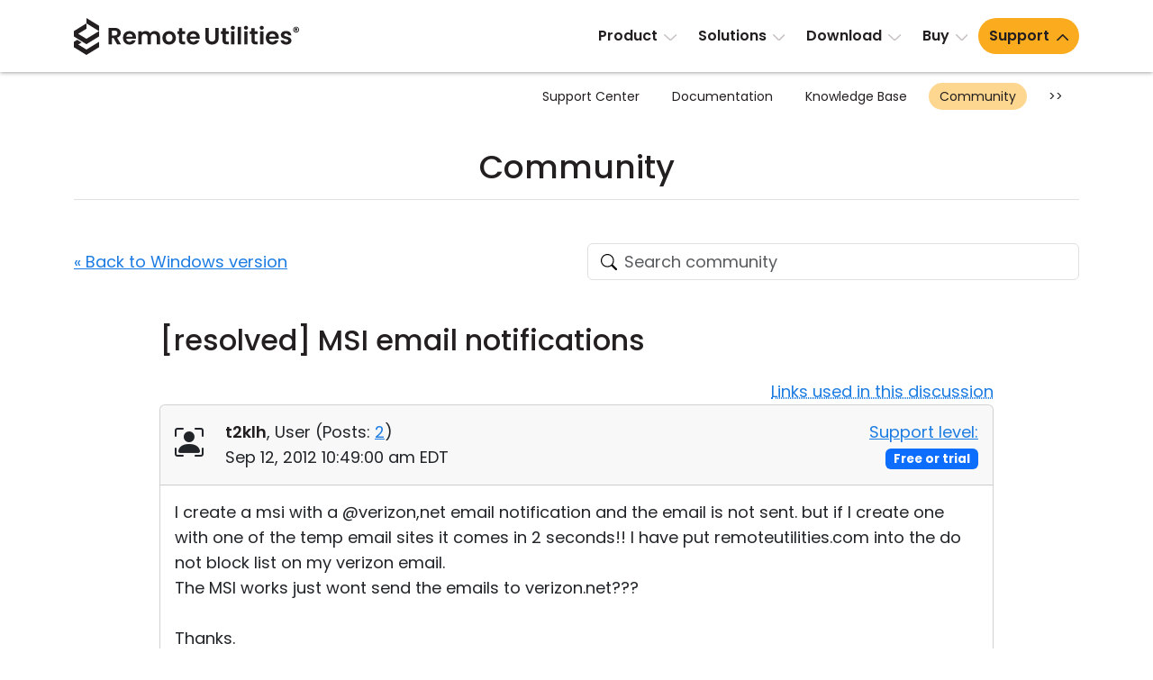

--- FILE ---
content_type: text/html; charset=UTF-8
request_url: https://www.remoteutilities.com/support/forums/forum1/71
body_size: 11551
content:
<!DOCTYPE html>
<html lang="en">
<head>
<meta charset="UTF-8">
<meta http-equiv="X-UA-Compatible" content="IE=edge">
<meta name="viewport" content="width=device-width, initial-scale=1">
<!-- The above 3 meta tags *must* come first in the head; any other head content must come *after* these tags -->
<title>[resolved] MSI email notifications | Sep 12, 2012</title>
<meta name="robots" content="index, follow">
<link rel="canonical" href="https://www.remoteutilities.com/support/forums/forum1/71"><link rel="icon" href="/favicon.ico" type="image/x-icon">
<link rel="icon" href="/favicon.svg" type="image/svg+xml">
<!-- CSS -->
<script nonce="4235500dbd7f56de05f7ec318f76eb0904a0ca786fdfdda8a1484e1dfdbcb980" data-skip-moving="true">(function(w, d, n) {var cl = "bx-core";var ht = d.documentElement;var htc = ht ? ht.className : undefined;if (htc === undefined || htc.indexOf(cl) !== -1){return;}var ua = n.userAgent;if (/(iPad;)|(iPhone;)/i.test(ua)){cl += " bx-ios";}else if (/Windows/i.test(ua)){cl += ' bx-win';}else if (/Macintosh/i.test(ua)){cl += " bx-mac";}else if (/Linux/i.test(ua) && !/Android/i.test(ua)){cl += " bx-linux";}else if (/Android/i.test(ua)){cl += " bx-android";}cl += (/(ipad|iphone|android|mobile|touch)/i.test(ua) ? " bx-touch" : " bx-no-touch");cl += w.devicePixelRatio && w.devicePixelRatio >= 2? " bx-retina": " bx-no-retina";if (/AppleWebKit/.test(ua)){cl += " bx-chrome";}else if (/Opera/.test(ua)){cl += " bx-opera";}else if (/Firefox/.test(ua)){cl += " bx-firefox";}ht.className = htc ? htc + " " + cl : cl;})(window, document, navigator);</script>


<link href="/bitrix/js/ui/design-tokens/dist/ui.design-tokens.min.css?172055957423463" type="text/css"  rel="stylesheet">
<link href="/bitrix/js/ui/fonts/opensans/ui.font.opensans.min.css?16732664972320" type="text/css"  rel="stylesheet">
<link href="/bitrix/js/main/popup/dist/main.popup.bundle.min.css?176078639428056" type="text/css"  rel="stylesheet">
<link href="/bitrix/js/main/loader/dist/loader.bundle.min.css?15701733612029" type="text/css"  rel="stylesheet">
<link href="/bitrix/js/main/core/css/core_viewer.min.css?172055960658384" type="text/css"  rel="stylesheet">
<link href="/bitrix/cache/css/s2/rut2024/page_9d076e354b0e0b0e6499bc537898e25d/page_9d076e354b0e0b0e6499bc537898e25d_v1.css?176320328222295" type="text/css"  rel="stylesheet">
<link href="/bitrix/cache/css/s2/rut2024/template_30f35bdae369eb00155ab93a250a666b/template_30f35bdae369eb00155ab93a250a666b_v1.css?1767073070397149" type="text/css"  data-template-style="true" rel="stylesheet">







<script nonce="4235500dbd7f56de05f7ec318f76eb0904a0ca786fdfdda8a1484e1dfdbcb980" async data-id="66468364" src="/js/1e06463d538b43.js" data-skip-moving="true"></script>
<!-- Scripts -->
</head>
<body>
<div id="page">
<header>
<nav class="navbar navbar-expand-lg" id="top-navbar">
<div class="container-md">
<div class="d-flex flex-grow-1 align-items-center justify-content-between">
<div class="logo">
<a class="navbar-brand" href="/"><img alt="remote control software" src="/bitrix/templates/rut2024/images/logo.svg" width="250" height="41"></a>
</div>
<div>
<a class="navbar-toggler" href="#top-mobile-menu" aria-controls="top-menu" aria-expanded="false" aria-label="Toggle navigation">
<span class="navbar-toggler-icon"></span>
</a>
<div class="collapse navbar-collapse" id="top-menu">
	<ul class="navbar-nav">
				<li class="nav-item dropdown"><a class="nav-link dropdown-toggle" href="/product/" role="button" data-bs-toggle="dropdown" aria-expanded="false">Product</a>
			<ul class="dropdown-menu d-grid cols-2 rows-5">
						<li class="nav-item"><a class="dropdown-item" href="/product/">Tour</a></li>
						<li class="nav-item"><a class="dropdown-item" href="/product/security.php">Security</a></li>
						<li class="nav-item"><a class="dropdown-item" href="/product/screenshots.php">Screenshots</a></li>
						<li class="nav-item"><a class="dropdown-item" href="/product/release-notes.php">Release Notes</a></li>
						<li class="nav-item col2"><a class="dropdown-item" href="/product/connection-modes.php">Connection Modes</a></li>
						<li class="nav-item col2"><a class="dropdown-item" href="/product/unattended-access.php">Unattended Access</a></li>
						<li class="nav-item col2"><a class="dropdown-item" href="/product/active-directory-support.php">Active Directory Support</a></li>
						<li class="nav-item col2"><a class="dropdown-item" href="/product/msi-configuration.php">MSI Configuration</a></li>
						<li class="nav-item col2"><a class="dropdown-item" href="/product/cloud-and-onpremise.php">Cloud & On-Premise</a></li>
			</ul></li>			<li class="nav-item dropdown"><a class="nav-link dropdown-toggle" href="/solutions/" role="button" data-bs-toggle="dropdown" aria-expanded="false">Solutions</a>
			<ul class="dropdown-menu">
						<li class="nav-item"><a class="dropdown-item" href="/solutions/remote-access-for-finance-and-banking.php">Finance and Banking</a></li>
						<li class="nav-item"><a class="dropdown-item" href="/solutions/remote-access-for-manufacturing-and-retail.php">Manufacturing and Retail</a></li>
						<li class="nav-item"><a class="dropdown-item" href="/solutions/remote-access-for-healthcare.php">Healthcare</a></li>
						<li class="nav-item"><a class="dropdown-item" href="/solutions/remote-access-for-education-and-govt.php">Education and Government</a></li>
						<li class="nav-item"><a class="dropdown-item" href="/solutions/remote-access-for-IT.php">Information technology</a></li>
			</ul></li>			<li class="nav-item dropdown"><a class="nav-link dropdown-toggle" href="/download/" role="button" data-bs-toggle="dropdown" aria-expanded="false">Download</a>
			<ul class="dropdown-menu">
						<li class="nav-item"><a class="dropdown-item" href="/download/">Windows</a></li>
						<li class="nav-item"><a class="dropdown-item" href="/download/mac.php">macOS</a></li>
						<li class="nav-item"><a class="dropdown-item" href="/download/linux.php">Linux</a></li>
						<li class="nav-item"><a class="dropdown-item" href="/download/mobile.php">iOS/Android</a></li>
			</ul></li>			<li class="nav-item dropdown"><a class="nav-link dropdown-toggle" href="/buy/" role="button" data-bs-toggle="dropdown" aria-expanded="false">Buy</a>
			<ul class="dropdown-menu dropdown-menu-lg-end">
						<li class="nav-item"><a class="dropdown-item" href="/buy/">Buy Online</a></li>
						<li class="nav-item"><a class="dropdown-item" href="/buy/license-assistant.php">License Assistant</a></li>
						<li class="nav-item"><a class="dropdown-item" href="/buy/request-quote.php">Request for Quote</a></li>
						<li class="nav-item"><a class="dropdown-item" href="/buy/upgrade-form.php">Upgrade Your License</a></li>
						<li class="nav-item"><a class="dropdown-item" href="/buy/sales-inquiry.php">Contact Sales</a></li>
			</ul></li>			<li class="nav-item dropdown selected"><a class="nav-link dropdown-toggle" href="/support/" role="button" data-bs-toggle="dropdown" aria-expanded="false">Support</a>
			<ul class="dropdown-menu dropdown-menu-lg-end d-grid cols-2 rows-4">
						<li class="nav-item"><a class="dropdown-item" href="/support/">Support Center</a></li>
						<li class="nav-item"><a class="dropdown-item" href="/support/docs/">Documentation</a></li>
						<li class="nav-item"><a class="dropdown-item" href="/support/kb/">Knowledge Base</a></li>
						<li class="nav-item selected"><a class="dropdown-item" href="/support/forums/">Community</a></li>
						<li class="nav-item col2"><a class="dropdown-item" href="/support/customer.php">Customer Area</a></li>
						<li class="nav-item col2"><a class="dropdown-item" href="/support/lostkey.php">Recover Lost Key</a></li>
						<li class="nav-item col2"><a class="dropdown-item" href="/support/free.php">Get Free License</a></li>
			</ul></li>	</ul>
	</div>
</div>
</div>
</div>
</nav>
	<nav class="d-none d-lg-block" id="section-navbar">
	<div class="container-lg">
	<ul class="nav justify-content-end">
			<li class="nav-link col0">
				<a href="/support/" class="nav-item">
				Support Center</a></li>
				<li class="nav-link col0">
				<a href="/support/docs/" class="nav-item">
				Documentation</a></li>
				<li class="nav-link col0">
				<a href="/support/kb/" class="nav-item">
				Knowledge Base</a></li>
				<li class="nav-link selected col0">
				<a href="/support/forums/" class="nav-item">
				Community</a></li>
					<li class="nav-link col0"><button class="btn-section-navbar-next" data-target=".col2">&gt;&gt;</button></li>
			<li class="nav-link col2 d-none"><button class="btn-section-navbar-prev" data-target=".col0">&lt;&lt;</button></li>
					<li class="nav-link d-none col2">
				<a href="/support/customer.php" class="nav-item">
				Customer Area</a></li>
				<li class="nav-link d-none col2">
				<a href="/support/lostkey.php" class="nav-item">
				Recover Lost Key</a></li>
				<li class="nav-link d-none col2">
				<a href="/support/free.php" class="nav-item">
				Get Free License</a></li>
			</ul>
	</div>
	</nav>
	</header>
<main>
	<div class="container-md">
	<h1 class="text-center">Community</h1>
	<hr class="h1">
	<div class="support-page forum">
<div class="row align-items-center gy-4 gy-sm-0 my-5">
<div class="col-sm-6 text-sm-end order-sm-2">
	<form action="/support/forums/search.php" class="searchbox">
	<div id="title-search"><label><input id="title-search-input" type="search" name="q" value="" autocomplete="off" class="form-control search secondary-border-color" placeholder="Search community" required="required"></label></div>
	</form>
	</div>
<div class="col-sm-6 order-sm-1">
<a href="/support/forums/forum1/">« Back to Windows version</a>
</div>
</div>
<div class="row justify-content-center">
<div class="col-lg-10" itemtype="https://schema.org/DiscussionForumPosting" itemscope>
<meta itemprop="mainEntityOfPage" content="/support/forums/forum1/71">
<meta itemprop="url" content="/support/forums/forum1/71">
<h2 class="mt-0" itemprop="headline">
[resolved] MSI email notifications</h2>
	<div class="text-end"><span class="link-dotted" data-bs-toggle="modal" data-bs-target="#urlsModal">Links used in this discussion</span></div>
	<div class="modal modal-lg fade" id="urlsModal" tabindex="-1" role="dialog" aria-labelledby="urlsModalLabel">
	<div class="modal-dialog" role="document">
	<div class="modal-content">
	<div class="modal-header">
	<h5 class="modal-title" id="urlsModalLabel">Links used in this discussion</h5>
	<button type="button" class="btn-close" data-bs-dismiss="modal" aria-label="Close"></button>
	</div>
	<div class="modal-body">
	<ol>
			<li><a class="text-break" href="https://www.remoteutilities.com/support/docs/installing-and-uninstalling/#Uninstalling_Host" target="_blank" rel="noopener ugc">https://www.remoteutilities.com/support/docs/installing-and-uninstalling/#Uninstalling_Host</a></li>
				<li><a class="text-break" href="https://www.remoteutilities.com/support/docs/about-msi-configurator/#Step_2:_Selecting_output_package_type" target="_blank" rel="noopener ugc">https://www.remoteutilities.com/support/docs/about-msi-configurator/#Step_2:_Selecting_output_package_type</a></li>
			</ol>
	</div>
	</div>
	</div>
	</div>
	<!--FORUM_INNER-->
<!--MSG_215-->
<div id="message215">
<div class="card mb-3 forum-message" data-author-name="t2klh">
<div class="card-header py-3">
	<div class="row align-items-center">
	<div class="col-sm-8 col-md-9">
	<div class="row">
<div class="col-auto forum-avatar">
<span class="bi bi-person-bounding-box fs-2"></span></div>
<div class="col">
<div itemprop="author" itemtype="https://schema.org/Person" itemscope><a class="text-decoration-none main-fg-color" href="/support/forums/user/1216/" itemprop="url"><strong itemprop="name">t2klh</strong></a>, 
	User		(<span itemprop="agentInteractionStatistic" itemtype="https://schema.org/InteractionCounter" itemscope><span itemprop="interactionType" content="https://schema.org/WriteAction">Posts:</span> <a href="/support/forums/user/1216/post/all/"><span  itemprop="userInteractionCount">2</span></a></span>)
	</div>
<div itemprop="datePublished" content="2012-09-12T10:49:00-04:00">Sep 12, 2012 10:49:00 am EDT</div>
</div>
</div>
	</div><div class="col-sm-4 col-md-3 text-sm-end">
	<a href="/support/kb/about-support-levels/" target="_blank" rel="noopener ugc">Support level:</a> <span class="badge text-bg-primary">Free or trial</span>
	</div>
	</div>
	</div>
<div class="card-body">
<div class="message-text" data-message-id="215" itemprop="text">
I create a msi with a @verizon,net email notification and the email is not sent. but if I create one with one of the temp email sites it comes in 2 seconds!! I have put remoteutilities.com into the do not block list on my verizon email. <br>The MSI works just wont send the emails to verizon.net???<br><br>Thanks.</div>
</div>
</div>
</div>
<!--MSG_216-->
<div id="message216" itemprop="comment" itemtype="https://schema.org/Comment" itemscope>
<div class="card border-success-subtle mb-3 forum-message" data-author-name="Conrad Sallian">
<div class="card-header border-success-subtle bg-success-subtle py-3">
<div class="row">
<div class="col-auto forum-avatar">
<img class="mt-1" alt="" src="/upload/forum/avatar/6da/2020_11_06_0000.png" width="64" height="64"></div>
<div class="col">
<div itemprop="author" itemtype="https://schema.org/Person" itemscope><a class="text-decoration-none main-fg-color" href="/support/forums/user/589/" itemprop="url"><strong itemprop="name">Conrad Sallian</strong></a>, 
	Support		(<span itemprop="agentInteractionStatistic" itemtype="https://schema.org/InteractionCounter" itemscope><span itemprop="interactionType" content="https://schema.org/WriteAction">Posts:</span> <a href="/support/forums/user/589/post/all/"><span  itemprop="userInteractionCount">3190</span></a></span>)
	</div>
<div itemprop="datePublished" content="2012-09-12T11:27:14-04:00">Sep 12, 2012 11:27:14 am EDT</div>
</div>
</div>
</div>
<div class="card-body">
<div class="message-text" data-message-id="216" itemprop="text">
Hello,<br><br>There are no limitations in the program as for sending an e-mail. Did you check your Junk folder in the Verizon account?</div>
</div>
</div>
</div>
<!--MSG_217-->
<div id="message217" itemprop="comment" itemtype="https://schema.org/Comment" itemscope>
<div class="card mb-3 forum-message" data-author-name="t2klh">
<div class="card-header py-3">
	<div class="row align-items-center">
	<div class="col-sm-8 col-md-9">
	<div class="row">
<div class="col-auto forum-avatar">
<span class="bi bi-person-bounding-box fs-2"></span></div>
<div class="col">
<div itemprop="author" itemtype="https://schema.org/Person" itemscope><a class="text-decoration-none main-fg-color" href="/support/forums/user/1216/" itemprop="url"><strong itemprop="name">t2klh</strong></a>, 
	User		(<span itemprop="agentInteractionStatistic" itemtype="https://schema.org/InteractionCounter" itemscope><span itemprop="interactionType" content="https://schema.org/WriteAction">Posts:</span> <a href="/support/forums/user/1216/post/all/"><span  itemprop="userInteractionCount">2</span></a></span>)
	</div>
<div itemprop="datePublished" content="2012-09-12T12:40:48-04:00">Sep 12, 2012 12:40:48 pm EDT</div>
</div>
</div>
	</div><div class="col-sm-4 col-md-3 text-sm-end">
	<a href="/support/kb/about-support-levels/" target="_blank" rel="noopener ugc">Support level:</a> <span class="badge text-bg-primary">Free or trial</span>
	</div>
	</div>
	</div>
<div class="card-body">
<div class="message-text" data-message-id="217" itemprop="text">
OK My verizion account I have setup with a default email and an alias email. it did not like the alias email but the default email worked fine!!<br><br>Thanks.</div>
</div>
</div>
</div>
<!--MSG_282-->
<div id="message282" itemprop="comment" itemtype="https://schema.org/Comment" itemscope>
<div class="card mb-3 forum-message" data-author-name="nikkil">
<div class="card-header py-3">
	<div class="row align-items-center">
	<div class="col-sm-8 col-md-9">
	<div class="row">
<div class="col-auto forum-avatar">
<span class="bi bi-person-bounding-box fs-2"></span></div>
<div class="col">
<div itemprop="author" itemtype="https://schema.org/Person" itemscope><a class="text-decoration-none main-fg-color" href="/support/forums/user/1029/" itemprop="url"><strong itemprop="name">nikkil</strong></a>, 
	User		(<span itemprop="agentInteractionStatistic" itemtype="https://schema.org/InteractionCounter" itemscope><span itemprop="interactionType" content="https://schema.org/WriteAction">Posts:</span> <a href="/support/forums/user/1029/post/all/"><span  itemprop="userInteractionCount">46</span></a></span>)
	</div>
<div itemprop="datePublished" content="2012-12-31T12:28:04-05:00">Dec 31, 2012 12:28:04 pm EST</div>
</div>
</div>
	</div><div class="col-sm-4 col-md-3 text-sm-end">
	<a href="/support/kb/about-support-levels/" target="_blank" rel="noopener ugc">Support level:</a> <span class="badge text-bg-primary">Free or trial</span>
	</div>
	</div>
	</div>
<div class="card-body">
<div class="message-text" data-message-id="282" itemprop="text">
Nice to know. Any reason perhaps on why it does not accept the alias?</div>
</div>
</div>
</div>
<!--MSG_10421-->
<div id="message10421" itemprop="comment" itemtype="https://schema.org/Comment" itemscope>
<div class="card mb-3 forum-message" data-author-name="Niles Foster">
<div class="card-header py-3">
	<div class="row align-items-center">
	<div class="col-sm-8 col-md-9">
	<div class="row">
<div class="col-auto forum-avatar">
<span class="bi bi-person-bounding-box fs-2"></span></div>
<div class="col">
<div itemprop="author" itemtype="https://schema.org/Person" itemscope><a class="text-decoration-none main-fg-color" href="/support/forums/user/8513/" itemprop="url"><strong itemprop="name">Niles Foster</strong></a>, 
	User		(<span itemprop="agentInteractionStatistic" itemtype="https://schema.org/InteractionCounter" itemscope><span itemprop="interactionType" content="https://schema.org/WriteAction">Posts:</span> <a href="/support/forums/user/8513/post/all/"><span  itemprop="userInteractionCount">2</span></a></span>)
	</div>
<div itemprop="datePublished" content="2021-10-08T12:45:39-04:00">Oct 08, 2021 12:45:39 pm EDT</div>
</div>
</div>
	</div><div class="col-sm-4 col-md-3 text-sm-end">
	<a href="/support/kb/about-support-levels/" target="_blank" rel="noopener ugc">Support level:</a> <span class="badge text-bg-primary">Free or trial</span>
	</div>
	</div>
	</div>
<div class="card-body">
<div class="message-text" data-message-id="10421" itemprop="text">
Not sure if I have the same issue. I create an MSI using the MSI Configurator and send a test emails which sends and I recieve without issue. Howver, during the installation I never recieve the email to get the Internet-ID.<br><br>Please advise.</div>
</div>
</div>
</div>
<!--MSG_10422-->
<div id="message10422" itemprop="comment" itemtype="https://schema.org/Comment" itemscope>
<div class="card border-success-subtle mb-3 forum-message" data-author-name="Pauline">
<div class="card-header border-success-subtle bg-success-subtle py-3">
<div class="row">
<div class="col-auto forum-avatar">
<img class="mt-1" alt="" src="/upload/forum/avatar/c42/2020_11_06_0000.png" width="64" height="64"></div>
<div class="col">
<div itemprop="author" itemtype="https://schema.org/Person" itemscope><a class="text-decoration-none main-fg-color" href="/support/forums/user/5352/" itemprop="url"><strong itemprop="name">Pauline</strong></a>, 
	Support		(<span itemprop="agentInteractionStatistic" itemtype="https://schema.org/InteractionCounter" itemscope><span itemprop="interactionType" content="https://schema.org/WriteAction">Posts:</span> <a href="/support/forums/user/5352/post/all/"><span  itemprop="userInteractionCount">3040</span></a></span>)
	</div>
<div itemprop="datePublished" content="2021-10-08T14:46:01-04:00">Oct 08, 2021 2:46:01 pm EDT</div>
</div>
</div>
</div>
<div class="card-body">
<div class="message-text" data-message-id="10422" itemprop="text">
Hello Niles,<br><br>Thank you for your message.<br><br>Could you please clarify if you're installing the Host via the custom installation package on a machine where a previous Host installation or its traces exist, i.e. if the previous installation was not uninstalled or was uninstalled completely as described in <a href="https://www.remoteutilities.com/support/docs/installing-and-uninstalling/#Uninstalling_Host" target="_blank" rel="noopener ugc" >this tutorial</a>? If this is the case then this is expected behavior and you do not receive emails since Host is being installed not from scratch, i.e. the email with access credentials is only generated if it's a clean Host installation on a specific machine and all following installations do not generate an email after that. <br>Please try uninstalling Host or removing the traces of any previous Host installations as described in <a href="https://www.remoteutilities.com/support/docs/installing-and-uninstalling/#Uninstalling_Host" target="_blank" rel="noopener ugc" >this full uninstallation tutorial</a>. After this please try restarting your machine and then installing Host once again using your custom installer. This way, the installation process will be carried over as if it's a clean installation, so the email should be generated and sent to your specified address. <br><br>In addition, in cases when installing over an existing Host installation please also make sure to enable the <b>When updating existing Hosts, overwrite their Internet-ID code with the generated code</b> checkbox as well as the <b>Automatically generate Host password</b> checkbox on <a href="https://www.remoteutilities.com/support/docs/about-msi-configurator/#Step_2:_Selecting_output_package_type" target="_blank" rel="noopener ugc" >Step 3: Advanced options -&gt; &quot;Internet-ID&quot; tab</a> of the configuration process. These checkboxes ensure that if you use your custom installer over an existing Host installation, new access credentials are generated and sent to your specified email address.<br><br>Hope that helps.</div>
</div>
</div>
</div>
<!--MSG_15080-->
<div id="message15080" itemprop="comment" itemtype="https://schema.org/Comment" itemscope>
<div class="card mb-3 forum-message" data-author-name="Kerry Fisher">
<div class="card-header py-3">
	<div class="row align-items-center">
	<div class="col-sm-8 col-md-9">
	<div class="row">
<div class="col-auto forum-avatar">
<span class="bi bi-person-bounding-box fs-2"></span></div>
<div class="col">
<div itemprop="author" itemtype="https://schema.org/Person" itemscope><a class="text-decoration-none main-fg-color" href="/support/forums/user/4035/" itemprop="url"><strong itemprop="name">Kerry Fisher</strong></a>, 
	User		(<span itemprop="agentInteractionStatistic" itemtype="https://schema.org/InteractionCounter" itemscope><span itemprop="interactionType" content="https://schema.org/WriteAction">Posts:</span> <a href="/support/forums/user/4035/post/all/"><span  itemprop="userInteractionCount">9</span></a></span>)
	</div>
<div itemprop="datePublished" content="2025-12-11T15:31:20-05:00">Dec 11, 2025 3:31:20 pm EST</div>
</div>
</div>
	</div><div class="col-sm-4 col-md-3 text-sm-end">
	<a href="/support/kb/about-support-levels/" target="_blank" rel="noopener ugc">Support level:</a> <span class="badge text-bg-primary">Free or trial</span>
	</div>
	</div>
	</div>
<div class="card-body">
<div class="message-text" data-message-id="15080" itemprop="text">
We are having the same issue. &nbsp;Version 7.3.3.0 setup the one click exe installer and during the configuration test email comes through but the when installing the agent we don't get an email notification with the install info. &nbsp;Everything worked fine prior to the new version.</div>
</div>
</div>
</div>
<!--MSG_15081-->
<div id="message15081" itemprop="comment" itemtype="https://schema.org/Comment" itemscope>
<div class="card border-success-subtle mb-3 forum-message" data-author-name="Pauline">
<div class="card-header border-success-subtle bg-success-subtle py-3">
<div class="row">
<div class="col-auto forum-avatar">
<img class="mt-1" alt="" src="/upload/forum/avatar/c42/2020_11_06_0000.png" width="64" height="64"></div>
<div class="col">
<div itemprop="author" itemtype="https://schema.org/Person" itemscope><a class="text-decoration-none main-fg-color" href="/support/forums/user/5352/" itemprop="url"><strong itemprop="name">Pauline</strong></a>, 
	Support		(<span itemprop="agentInteractionStatistic" itemtype="https://schema.org/InteractionCounter" itemscope><span itemprop="interactionType" content="https://schema.org/WriteAction">Posts:</span> <a href="/support/forums/user/5352/post/all/"><span  itemprop="userInteractionCount">3040</span></a></span>)
	</div>
<div itemprop="datePublished" content="2025-12-11T17:52:41-05:00">Dec 11, 2025 5:52:41 pm EST</div>
</div>
</div>
</div>
<div class="card-body">
<div class="message-text" data-message-id="15081" itemprop="text">
Hi Kerry,<br><br>Thank you for your message.<br><br>Could you please double-check if you’re running Agent on a machine that already had Agent previously? Just in case, you can double-check if your computer has the following folder <pre>C:\Users\user_name\AppData\Roaming\Remote Utilities Agent\</pre> and the following registry key <pre>Computer\HKEY_CURRENT_USER\Software\Usoris\Remote Utilities</pre>? <br><br>Looking forward to your reply.</div>
</div>
</div>
</div>
	<div class="card mt-4 mb-5">
	<div class="card-body">
			<a href="/auth/?backurl=/support/forums/forum1/71">Submit a reply</a>
			</div>
	</div>
	<!--MSG_END_-->
	<!--FORUM_INNER_END-->
</div>
</div>
<div class="row justify-content-center">
<div class="col-lg-10">
<p class="mb-5" id="note1"><sup>*</sup> <small>Website time zone: America/New_York (UTC -5)</small></p>
</div>
</div></div>
	</div>
	</main>
<footer>
<div class="container-md">
<div class="row row1 pt-5 pb-lg-4">
<div class="col-lg-4">
<p class="logo"><a href="/"><img alt="remote control software" src="/bitrix/templates/rut2024/images/logo.svg" width="250" height="41"></a></p>
<p>Feature-rich and secure remote access software at an affordable price.</p>

<p class="ext-links">
<a href="https://x.com/remoteutilities" target="_blank" rel="noopener ugc"><img alt="" src="/images/footer/x.svg" width="30" height="30"></a>

<a href="https://www.facebook.com/RemoteUtilities" target="_blank" rel="noopener ugc"><img alt="" src="/images/footer/facebook.svg" width="30" height="30"></a>


<a href="https://www.linkedin.com/company/remoteutilities/" target="_blank" rel="noopener ugc"><img alt="" src="/images/footer/linkedin.svg" width="30" height="30"></a>

<a href="https://www.youtube.com/remoteutilities" target="_blank" rel="noopener ugc"><img alt="" src="/images/footer/youtube.svg" width="40" height="40"></a>

<a href="https://www.reddit.com/r/remoteutilities/" target="_blank" rel="noopener ugc"><img alt="" src="/images/footer/reddit.svg" width="34" height="34"></a>
</p>
</div>
<div class="col-lg-8 p-0 d-none d-lg-block">
<div class="row">
<div class="col-lg-3 d-none d-lg-block">
<h3>Product</h3>
<nav>
<ul class="list-unstyled">
<li><a href="/product/">Tour</a></li>
<li><a href="/product/security.php">Security</a></li>
<li><a href="/product/screenshots.php">Screenshots</a></li>
<li><a href="/support/docs/">Documentation</a></li>
<li><a href="/support/kb/">Knowledge Base</a></li>
<li><a href="/support/forums/">Community</a></li>
</ul>
</nav>
</div>
<div class="col-lg-3 d-none d-lg-block">
<h3>Downloads</h3>
<nav>
<ul class="list-unstyled">
<li><a href="/download/">Windows</a></li>
<li><a href="/download/mac.php">macOS</a></li>
<li><a href="/download/linux.php">Linux</a></li>
<li><a href="/download/mobile.php">iOS & Android</a></li>
<li><a href="/download/older-versions.php">Older versions</a></li>
<li><a href="/support/docs/installing-and-uninstalling/">Uninstall information</a></li>
</ul>
</nav>
</div>
<div class="col-lg-3 d-none d-lg-block">
<h3>Legal</h3>
<nav>
<ul class="list-unstyled">
<li><a href="/about/upgrade-policy.php">Upgrade policy</a></li>
<li><a href="/about/privacy-policy.php">Privacy policy</a></li>
<li><a href="/about/support-policy.php">Support policy</a></li>
<li><a href="/buy/money-back-guarantee.php">Refund policy</a></li>
<li><a href="/about/csa.php">CSA Guidelines</a></li>
	<li><a href="/about/hipaa.php">HIPAA</a></li>
	<li><a href="/about/eula.php">EULA</a></li>
</ul>
</nav>
</div>
	<div class="col-lg-3 d-none d-lg-block">
	<h3>Partners</h3>
	<nav>
	<ul class="list-unstyled">
			<li><a href="/partners/">Become a partner</a></li>
		<li><a href="/partners/pa.php">Partner Log In</a></li>
			</ul>
	</nav>
	</div>
	</div>
</div>
</div>
<nav class="d-lg-none">
<div class="row">
<div class="accordion p-0" id="accordion-bottom-menu">
<div class="accordion-item">
<h3 class="accordion-header">
<button class="accordion-button collapsed" type="button" data-bs-toggle="collapse" data-bs-target="#accordion-bottom-menu1" aria-expanded="false" aria-controls="accordion-bottom-menu1">Product</button>
</h3>
<div id="accordion-bottom-menu1" class="accordion-collapse collapse">
<div class="accordion-body">
<ul class="list-unstyled">
<li><a href="/product/">Tour</a></li>
<li><a href="/product/security.php">Security</a></li>
<li><a href="/product/screenshots.php">Screenshots</a></li>
<li><a href="/support/docs/">Documentation</a></li>
<li><a href="/support/kb/">Knowledge Base</a></li>
<li><a href="/support/forums/">Community</a></li>
</ul>
</div>
</div>
</div>
<div class="accordion-item">
<h3 class="accordion-header">
<button class="accordion-button collapsed" type="button" data-bs-toggle="collapse" data-bs-target="#accordion-bottom-menu2" aria-expanded="false" aria-controls="accordion-bottom-menu2">Downloads</button>
</h3>
<div id="accordion-bottom-menu2" class="accordion-collapse collapse">
<div class="accordion-body">
<ul class="list-unstyled">
<li><a href="/download/">Windows</a></li>
<li><a href="/download/mac.php">macOS</a></li>
<li><a href="/download/linux.php">Linux</a></li>
<li><a href="/download/mobile.php">iOS & Android</a></li>
<li><a href="/download/older-versions.php">Older versions</a></li>
<li><a href="/support/docs/installing-and-uninstalling/">Uninstall information</a></li>
</ul>
</div>
</div>
</div>
<div class="accordion-item"> 
<h3 class="accordion-header">
<button class="accordion-button collapsed" type="button" data-bs-toggle="collapse" data-bs-target="#accordion-bottom-menu3" aria-expanded="false" aria-controls="accordion-bottom-menu3">Legal</button>
</h3>
<div id="accordion-bottom-menu3" class="accordion-collapse collapse">
<div class="accordion-body">
<ul class="list-unstyled">
<li><a href="/about/upgrade-policy.php">Upgrade policy</a></li>
<li><a href="/about/privacy-policy.php">Privacy policy</a></li>
<li><a href="/about/support-policy.php">Support policy</a></li>
<li><a href="/buy/money-back-guarantee.php">Refund policy</a></li>
<li><a href="/about/csa.php">CSA Guidelines</a></li>
	<li><a href="/about/hipaa.php">HIPAA</a></li>
	<li><a href="/about/eula.php">EULA</a></li>
</ul>
</div>
</div>
</div>
<div class="accordion-item">
<h3 class="accordion-header">
<button class="accordion-button collapsed" type="button" data-bs-toggle="collapse" data-bs-target="#accordion-bottom-menu4" aria-expanded="false" aria-controls="accordion-bottom-menu4">About</button>
</h3>
<div id="accordion-bottom-menu4" class="accordion-collapse collapse">
<div class="accordion-body">
<ul class="list-unstyled">
<li><a href="/blog/">Blog</a></li>
<li><a href="/about/press-room.php">Press-room</a></li>
<li><a href="/about/write-review.php">Write a review</a></li>
<li><a href="/about/terms.php">Terms of service</a></li>
<li><a href="/about/">Contact us</a></li>
</ul>
</div>
</div>
</div>
	<div class="accordion-item">
	<h3 class="accordion-header">
	<button class="accordion-button collapsed" type="button" data-bs-toggle="collapse" data-bs-target="#accordion-bottom-menu5" aria-expanded="false" aria-controls="accordion-bottom-menu5">Partners</button>
	</h3>
	<div id="accordion-bottom-menu5" class="accordion-collapse collapse">
	<div class="accordion-body">
	<ul class="list-unstyled">
			<li><a href="/partners/">Become a partner</a></li>
		<li><a href="/partners/pa.php">Partner Log In</a></li>
			</ul>
	</div>
	</div>
	</div>
		<div class="accordion-item">
	<h3 class="accordion-header">
	<button class="accordion-button collapsed accordion-lang-item" type="button" data-bs-toggle="collapse" data-bs-target="#accordion-bottom-menu6" aria-expanded="false" aria-controls="accordion-bottom-menu6">Other languages <span class="bi bi-globe ms-2"></span> </button>
	</h3>
	<div id="accordion-bottom-menu6" class="accordion-collapse collapse">
	<div class="accordion-body">
	<ul class="list-unstyled">
		<li><a href="/" class="lang-link fw-bold">English</a></li>
				<li><a href="/ar/" class="lang-link">العربية</a></li>
						<li><a href="/cs/" class="lang-link">Čeština</a></li>
						<li><a href="/da/" class="lang-link">Dansk</a></li>
						<li><a href="/de/" class="lang-link">Deutsch</a></li>
						<li><a href="/el/" class="lang-link">Ελληνικά</a></li>
						<li><a href="/es/" class="lang-link">Español</a></li>
						<li><a href="/fr/" class="lang-link">Français</a></li>
						<li><a href="/he/" class="lang-link">עברית</a></li>
						<li><a href="/it/" class="lang-link">Italiano</a></li>
						<li><a href="/ja/" class="lang-link">日本語</a></li>
						<li><a href="/ko/" class="lang-link">한국어</a></li>
						<li><a href="/ms/" class="lang-link">Bahasa Melayu</a></li>
						<li><a href="/nl/" class="lang-link">Nederlands</a></li>
						<li><a href="/no/" class="lang-link">Norsk</a></li>
						<li><a href="/pl/" class="lang-link">Polski</a></li>
						<li><a href="/pt-BR/" class="lang-link">Português do Brasil</a></li>
						<li><a href="/pt-PT/" class="lang-link">Português</a></li>
						<li><a href="/sv/" class="lang-link">Svenska</a></li>
						<li><a href="/th/" class="lang-link">ไทย</a></li>
						<li><a href="/tr/" class="lang-link">Türkçe</a></li>
						<li><a href="/vi/" class="lang-link">Tiếng Việt</a></li>
						<li><a href="/zh-Hans/" class="lang-link">簡體中文</a></li>
						<li><a href="/zh-Hant/" class="lang-link">繁體中文</a></li>
				</ul>
	</div>
	</div>
	</div>
	</div>
</div>
</nav>
<div class="row row2 pb-4 d-none d-lg-flex">
<div class="col-lg-auto mb-4 mb-lg-0 d-none d-lg-block">
	<nav>
	<ul class="nav lang-menu">
	<li class="dropup"><span class="dropdown-toggle" data-bs-toggle="dropdown" role="button" aria-expanded="false"><span class="bi bi-globe me-1"></span> Other languages</span>
	<ul class="dropdown-menu multicols-lg-3" id="f-lang">
		<li><a href="/" class="lang-link fw-bold"><img src="/images/flags/svg/en.svg" alt="English" title="English" width="32" height="32"> <span>English</span></a></li>
				<li><a href="/ar/" class="lang-link"><img src="/images/flags/svg/ar.svg" alt="العربية" title="العربية"  width="32" height="32"> <span>العربية</span></a></li>
						<li><a href="/cs/" class="lang-link"><img src="/images/flags/svg/cs.svg" alt="Čeština" title="Čeština"  width="32" height="32"> <span>Čeština</span></a></li>
						<li><a href="/da/" class="lang-link"><img src="/images/flags/svg/da.svg" alt="Dansk" title="Dansk"  width="32" height="32"> <span>Dansk</span></a></li>
						<li><a href="/de/" class="lang-link"><img src="/images/flags/svg/de.svg" alt="Deutsch" title="Deutsch"  width="32" height="32"> <span>Deutsch</span></a></li>
						<li><a href="/el/" class="lang-link"><img src="/images/flags/svg/el.svg" alt="Ελληνικά" title="Ελληνικά"  width="32" height="32"> <span>Ελληνικά</span></a></li>
						<li><a href="/es/" class="lang-link"><img src="/images/flags/svg/es.svg" alt="Español" title="Español"  width="32" height="32"> <span>Español</span></a></li>
						<li><a href="/fr/" class="lang-link"><img src="/images/flags/svg/fr.svg" alt="Français" title="Français"  width="32" height="32"> <span>Français</span></a></li>
						<li><a href="/he/" class="lang-link"><img src="/images/flags/svg/he.svg" alt="עברית" title="עברית"  width="32" height="32"> <span>עברית</span></a></li>
						<li><a href="/it/" class="lang-link"><img src="/images/flags/svg/it.svg" alt="Italiano" title="Italiano"  width="32" height="32"> <span>Italiano</span></a></li>
						<li><a href="/ja/" class="lang-link"><img src="/images/flags/svg/ja.svg" alt="日本語" title="日本語"  width="32" height="32"> <span>日本語</span></a></li>
						<li><a href="/ko/" class="lang-link"><img src="/images/flags/svg/ko.svg" alt="한국어" title="한국어"  width="32" height="32"> <span>한국어</span></a></li>
						<li><a href="/ms/" class="lang-link"><img src="/images/flags/svg/ms.svg" alt="Bahasa Melayu" title="Bahasa Melayu"  width="32" height="32"> <span>Bahasa Melayu</span></a></li>
						<li><a href="/nl/" class="lang-link"><img src="/images/flags/svg/nl.svg" alt="Nederlands" title="Nederlands"  width="32" height="32"> <span>Nederlands</span></a></li>
						<li><a href="/no/" class="lang-link"><img src="/images/flags/svg/no.svg" alt="Norsk" title="Norsk"  width="32" height="32"> <span>Norsk</span></a></li>
						<li><a href="/pl/" class="lang-link"><img src="/images/flags/svg/pl.svg" alt="Polski" title="Polski"  width="32" height="32"> <span>Polski</span></a></li>
						<li><a href="/pt-BR/" class="lang-link"><img src="/images/flags/svg/pt-BR.svg" alt="Português do Brasil" title="Português do Brasil"  width="32" height="32"> <span>Português do Brasil</span></a></li>
						<li><a href="/pt-PT/" class="lang-link"><img src="/images/flags/svg/pt-PT.svg" alt="Português" title="Português"  width="32" height="32"> <span>Português</span></a></li>
						<li><a href="/sv/" class="lang-link"><img src="/images/flags/svg/sv.svg" alt="Svenska" title="Svenska"  width="32" height="32"> <span>Svenska</span></a></li>
						<li><a href="/th/" class="lang-link"><img src="/images/flags/svg/th.svg" alt="ไทย" title="ไทย"  width="32" height="32"> <span>ไทย</span></a></li>
						<li><a href="/tr/" class="lang-link"><img src="/images/flags/svg/tr.svg" alt="Türkçe" title="Türkçe"  width="32" height="32"> <span>Türkçe</span></a></li>
						<li><a href="/vi/" class="lang-link"><img src="/images/flags/svg/vi.svg" alt="Tiếng Việt" title="Tiếng Việt"  width="32" height="32"> <span>Tiếng Việt</span></a></li>
						<li><a href="/zh-Hans/" class="lang-link"><img src="/images/flags/svg/zh-Hans.svg" alt="簡體中文" title="簡體中文"  width="32" height="32"> <span>簡體中文</span></a></li>
						<li><a href="/zh-Hant/" class="lang-link"><img src="/images/flags/svg/zh-Hant.svg" alt="繁體中文" title="繁體中文"  width="32" height="32"> <span>繁體中文</span></a></li>
				</ul>
	</li>
	</ul>
	</nav>
	</div>
<div class="col-lg spelling-container text-lg-end">
</div>
</div>
</div>
<div class="row3 py-4">
<div class="container-md">
<nav id="bottom-menu" class="mb-4">
<ul class="nav vertical-bar justify-content-lg-center">
<li class="nav-item"><a class="nav-link" href="/blog/">Blog</a></li>
<li class="nav-item"><a class="nav-link" href="/about/press-room.php">Press-room</a></li>
<li class="nav-item"><a class="nav-link" href="/about/write-review.php">Write a review</a></li>
<li class="nav-item"><a class="nav-link" href="/about/terms.php">Terms of service</a></li>
<li class="nav-item"><a class="nav-link" href="/about/">Contact us</a></li>
</ul>
</nav>
<div class="text-center">
© 2010 - 2026 Remote Utilities and Remote Utilities logo are either registered trademarks or trademarks of Remote Utilities Pte. Ltd. in the United States and other countries. All rights reserved.</div>
</div>
</div>
</footer>
</div>
	<nav class="d-lg-none" id="top-mobile-menu">
	<ul>
				<li><a href="/product/">Product</a>
			<ul>
						<li><a href="/product/">Tour</a></li>
						<li><a href="/product/security.php">Security</a></li>
						<li><a href="/product/screenshots.php">Screenshots</a></li>
						<li><a href="/product/release-notes.php">Release Notes</a></li>
						<li><a href="/product/connection-modes.php">Connection Modes</a></li>
						<li><a href="/product/unattended-access.php">Unattended Access</a></li>
						<li><a href="/product/active-directory-support.php">Active Directory Support</a></li>
						<li><a href="/product/msi-configuration.php">MSI Configuration</a></li>
						<li><a href="/product/cloud-and-onpremise.php">Cloud & On-Premise</a></li>
			</ul></li>			<li><a href="/solutions/">Solutions</a>
			<ul>
						<li><a href="/solutions/remote-access-for-finance-and-banking.php">Finance and Banking</a></li>
						<li><a href="/solutions/remote-access-for-manufacturing-and-retail.php">Manufacturing and Retail</a></li>
						<li><a href="/solutions/remote-access-for-healthcare.php">Healthcare</a></li>
						<li><a href="/solutions/remote-access-for-education-and-govt.php">Education and Government</a></li>
						<li><a href="/solutions/remote-access-for-IT.php">Information technology</a></li>
			</ul></li>			<li><a href="/download/">Download</a>
			<ul>
						<li><a href="/download/">Windows</a></li>
						<li><a href="/download/mac.php">macOS</a></li>
						<li><a href="/download/linux.php">Linux</a></li>
						<li><a href="/download/mobile.php">iOS/Android</a></li>
			</ul></li>			<li><a href="/buy/">Buy</a>
			<ul>
						<li><a href="/buy/">Buy Online</a></li>
						<li><a href="/buy/license-assistant.php">License Assistant</a></li>
						<li><a href="/buy/request-quote.php">Request for Quote</a></li>
						<li><a href="/buy/upgrade-form.php">Upgrade Your License</a></li>
						<li><a href="/buy/sales-inquiry.php">Contact Sales</a></li>
			</ul></li>			<li class="selected"><a href="/support/">Support</a>
			<ul>
						<li><a href="/support/">Support Center</a></li>
						<li><a href="/support/docs/">Documentation</a></li>
						<li><a href="/support/kb/">Knowledge Base</a></li>
						<li class="selected"><a href="/support/forums/">Community</a></li>
						<li><a href="/support/customer.php">Customer Area</a></li>
						<li><a href="/support/lostkey.php">Recover Lost Key</a></li>
						<li><a href="/support/free.php">Get Free License</a></li>
			</ul></li>	</ul>
	</nav>
	
<!-- JSON-LD -->
<script nonce="4235500dbd7f56de05f7ec318f76eb0904a0ca786fdfdda8a1484e1dfdbcb980" type="application/ld+json">
{
	"@context": "https://schema.org",
	"@type": "Organization",
	"url": "https://www.remoteutilities.com/",
	"logo": "https://www.remoteutilities.com/bitrix/templates/rut2024/images/logo.svg"
}
</script>
<!-- End JSON-LD -->
<script nonce="4235500dbd7f56de05f7ec318f76eb0904a0ca786fdfdda8a1484e1dfdbcb980">if(!window.BX)window.BX={};if(!window.BX.message)window.BX.message=function(mess){if(typeof mess==='object'){for(let i in mess) {BX.message[i]=mess[i];} return true;}};</script>
<script nonce="4235500dbd7f56de05f7ec318f76eb0904a0ca786fdfdda8a1484e1dfdbcb980">(window.BX||top.BX).message({"JS_CORE_LOADING":"Loading...","JS_CORE_WINDOW_CLOSE":"Close","JS_CORE_WINDOW_EXPAND":"Expand","JS_CORE_WINDOW_NARROW":"Restore","JS_CORE_WINDOW_SAVE":"Save","JS_CORE_WINDOW_CANCEL":"Cancel","JS_CORE_H":"h","JS_CORE_M":"m","JS_CORE_S":"s","JS_CORE_NO_DATA":"- No data -","JSADM_AI_HIDE_EXTRA":"Hide extra items","JSADM_AI_ALL_NOTIF":"All notifications","JSADM_AUTH_REQ":"Authentication is required!","JS_CORE_WINDOW_AUTH":"Log In","JS_CORE_IMAGE_FULL":"Full size","JS_CORE_WINDOW_CONTINUE":"Continue"});</script><script nonce="4235500dbd7f56de05f7ec318f76eb0904a0ca786fdfdda8a1484e1dfdbcb980" src="/bitrix/js/main/core/core.min.js?1760786996229643"></script><script nonce="4235500dbd7f56de05f7ec318f76eb0904a0ca786fdfdda8a1484e1dfdbcb980">BX.Runtime.registerExtension({"name":"main.core","namespace":"BX","loaded":true});</script>
<script nonce="4235500dbd7f56de05f7ec318f76eb0904a0ca786fdfdda8a1484e1dfdbcb980">BX.setJSList(["\/bitrix\/js\/main\/core\/core_ajax.js","\/bitrix\/js\/main\/core\/core_promise.js","\/bitrix\/js\/main\/polyfill\/promise\/js\/promise.js","\/bitrix\/js\/main\/loadext\/loadext.js","\/bitrix\/js\/main\/loadext\/extension.js","\/bitrix\/js\/main\/polyfill\/promise\/js\/promise.js","\/bitrix\/js\/main\/polyfill\/find\/js\/find.js","\/bitrix\/js\/main\/polyfill\/includes\/js\/includes.js","\/bitrix\/js\/main\/polyfill\/matches\/js\/matches.js","\/bitrix\/js\/ui\/polyfill\/closest\/js\/closest.js","\/bitrix\/js\/main\/polyfill\/fill\/main.polyfill.fill.js","\/bitrix\/js\/main\/polyfill\/find\/js\/find.js","\/bitrix\/js\/main\/polyfill\/matches\/js\/matches.js","\/bitrix\/js\/main\/polyfill\/core\/dist\/polyfill.bundle.js","\/bitrix\/js\/main\/core\/core.js","\/bitrix\/js\/main\/polyfill\/intersectionobserver\/js\/intersectionobserver.js","\/bitrix\/js\/main\/lazyload\/dist\/lazyload.bundle.js","\/bitrix\/js\/main\/polyfill\/core\/dist\/polyfill.bundle.js","\/bitrix\/js\/main\/parambag\/dist\/parambag.bundle.js"]);
</script>
<script nonce="4235500dbd7f56de05f7ec318f76eb0904a0ca786fdfdda8a1484e1dfdbcb980">BX.Runtime.registerExtension({"name":"fx","namespace":"window","loaded":true});</script>
<script nonce="4235500dbd7f56de05f7ec318f76eb0904a0ca786fdfdda8a1484e1dfdbcb980">BX.Runtime.registerExtension({"name":"ui.design-tokens","namespace":"window","loaded":true});</script>
<script nonce="4235500dbd7f56de05f7ec318f76eb0904a0ca786fdfdda8a1484e1dfdbcb980">BX.Runtime.registerExtension({"name":"ui.fonts.opensans","namespace":"window","loaded":true});</script>
<script nonce="4235500dbd7f56de05f7ec318f76eb0904a0ca786fdfdda8a1484e1dfdbcb980">BX.Runtime.registerExtension({"name":"ls","namespace":"window","loaded":true});</script>
<script nonce="4235500dbd7f56de05f7ec318f76eb0904a0ca786fdfdda8a1484e1dfdbcb980">BX.Runtime.registerExtension({"name":"main.popup","namespace":"BX.Main","loaded":true});</script>
<script nonce="4235500dbd7f56de05f7ec318f76eb0904a0ca786fdfdda8a1484e1dfdbcb980">BX.Runtime.registerExtension({"name":"popup","namespace":"window","loaded":true});</script>
<script nonce="4235500dbd7f56de05f7ec318f76eb0904a0ca786fdfdda8a1484e1dfdbcb980">BX.Runtime.registerExtension({"name":"main.loader","namespace":"BX","loaded":true});</script>
<script nonce="4235500dbd7f56de05f7ec318f76eb0904a0ca786fdfdda8a1484e1dfdbcb980">BX.Runtime.registerExtension({"name":"loader","namespace":"window","loaded":true});</script>
<script nonce="4235500dbd7f56de05f7ec318f76eb0904a0ca786fdfdda8a1484e1dfdbcb980">(window.BX||top.BX).message({"DISK_MYOFFICE":false});(window.BX||top.BX).message({"JS_CORE_VIEWER_ACTIONPANEL_MORE":"More...","JS_CORE_VIEWER_AJAX_ACCESS_DENIED":"Insufficient permission to view file. Please try to refresh the page.","JS_CORE_VIEWER_AJAX_CONNECTION_FAILED":"Error opening file. Please try again later.","JS_CORE_VIEWER_AJAX_OPEN_NEW_TAB":"Open in a new window","JS_CORE_VIEWER_AJAX_PRINT":"Print","JS_CORE_VIEWER_CONVERT_TITLE":"Convert to #NEW_FORMAT#?","JS_CORE_VIEWER_CREATE_DESCR_SAVE_DOC_F":"You are currently editing a new document in one of the windows. Once you have finished, click \u0022#SAVE_AS_DOC#\u0022 to add the document to your Intranet.","JS_CORE_VIEWER_CREATE_IN_SERVICE":"Create using #SERVICE#","JS_CORE_VIEWER_DESCR_AUTHOR":"Author","JS_CORE_VIEWER_DESCR_LAST_MODIFY":"Last modified","JS_CORE_VIEWER_DESCR_PROCESS_SAVE_FILE_TO_OWN_FILES":"The file #NAME# is being saved to \u003Cbr\u003Eyour Drive","JS_CORE_VIEWER_DESCR_SAVE_FILE_TO_OWN_FILES":"The file #NAME# has been saved\u003Cbr\u003Eto \u0022My Drive\\Stored files\u0022","JS_CORE_VIEWER_DISABLE_EDIT_BY_PERM":"Author does not allow you to edit this document.","JS_CORE_VIEWER_DOCUMENT_IS_LOCKED_BY":"The document is locked for editing","JS_CORE_VIEWER_DOWNLOAD":"Download","JS_CORE_VIEWER_DOWNLOAD_B24_DESKTOP":"Download","JS_CORE_VIEWER_DOWNLOAD_B24_DESKTOP_FULL":"Download Application","JS_CORE_VIEWER_DOWNLOAD_DOCUMENT":"Download Document","JS_CORE_VIEWER_DOWNLOAD_TO_PC":"Download","JS_CORE_VIEWER_EDIT":"Edit","JS_CORE_VIEWER_EDIT_IN_LOCAL_SERVICE":"Edit on my computer","JS_CORE_VIEWER_EDIT_IN_LOCAL_SERVICE_SHORT":"Edit using #SERVICE#","JS_CORE_VIEWER_EDIT_IN_SERVICE":"Edit in #SERVICE#","JS_CORE_VIEWER_GO_TO_FILE":"Go to file","JS_CORE_VIEWER_HISTORY_ELEMENT":"History","JS_CORE_VIEWER_IFRAME_CANCEL":"Cancel","JS_CORE_VIEWER_IFRAME_CHOICE_SERVICE_EDIT":"Edit with","JS_CORE_VIEWER_IFRAME_CHOICE_SERVICE_EDIT_ACCEPT":"Apply","JS_CORE_VIEWER_IFRAME_CHOICE_SERVICE_EDIT_DECLINE":"Cancel","JS_CORE_VIEWER_IFRAME_CONVERT_ACCEPT":"Convert","JS_CORE_VIEWER_IFRAME_CONVERT_DECLINE":"Cancel","JS_CORE_VIEWER_IFRAME_CONVERT_TO_NEW_FORMAT":"The document will be converted to a new format (DOCX, XLSX or PPTX).","JS_CORE_VIEWER_IFRAME_CONVERT_TO_NEW_FORMAT_EX":"The document will be converted to format #NEW_FORMAT# because the current format #OLD_FORMAT# is outdated.","JS_CORE_VIEWER_IFRAME_DESCR_ERROR":"Cannot open file because your Google session has expired. Please open the file in Google Viewer and sign in.","JS_CORE_VIEWER_IFRAME_DESCR_SAVE_DOC":"Save the document?","JS_CORE_VIEWER_IFRAME_DESCR_SAVE_DOC_F":"You are currently editing this document in one of the windows. Once you have finished, click \u0022#SAVE_DOC#\u0022 to upload the document to your Intranet.","JS_CORE_VIEWER_IFRAME_DISCARD_DOC":"Cancel changes","JS_CORE_VIEWER_IFRAME_ERROR_COULD_NOT_VIEW":"Cannot open document view.","JS_CORE_VIEWER_IFRAME_ERROR_TITLE":"Cannot open document","JS_CORE_VIEWER_IFRAME_PROCESS_SAVE_DOC":"Save document","JS_CORE_VIEWER_IFRAME_SAVE_DOC":"Save","JS_CORE_VIEWER_IFRAME_SET_DEFAULT_SERVICE_EDIT":"Use for all files","JS_CORE_VIEWER_IFRAME_UPLOAD_DOC_TO_GOOGLE":"Upload document","JS_CORE_VIEWER_IFRAME_UPLOAD_NEW_VERSION_IN_COMMENT":"uploaded a new file version","JS_CORE_VIEWER_IFRAME_UPLOAD_NEW_VERSION_IN_COMMENT_F":"uploaded a new file version","JS_CORE_VIEWER_IFRAME_UPLOAD_NEW_VERSION_IN_COMMENT_M":"uploaded a new file version","JS_CORE_VIEWER_NOW_CREATING_IN_SERVICE":"Create document in #SERVICE#","JS_CORE_VIEWER_NOW_DOWNLOAD_FROM_SERVICE":"Download document from #SERVICE#","JS_CORE_VIEWER_NOW_EDITING_IN_SERVICE":"Edit in #SERVICE#","JS_CORE_VIEWER_OPEN_PDF_PREVIEW":"View PDF file","JS_CORE_VIEWER_OPEN_WITH_GVIEWER":"View file in Google Viewer","JS_CORE_VIEWER_SAVE":"Save","JS_CORE_VIEWER_SAVE_AS":"Save as","JS_CORE_VIEWER_SAVE_TO_OWN_FILES_MSGVER_1":"Save to Drive","JS_CORE_VIEWER_SERVICE_GOOGLE_DRIVE":"Google Docs","JS_CORE_VIEWER_SERVICE_LOCAL":"my computer","JS_CORE_VIEWER_SERVICE_LOCAL_INSTALL_DESKTOP_MSGVER_1":"To handle documents more efficiently on your computer and enjoy better user experience, install the desktop app and connect Bitrix24 Drive.","JS_CORE_VIEWER_SERVICE_MYOFFICE":"MyOffice","JS_CORE_VIEWER_SERVICE_OFFICE365":"Office 365","JS_CORE_VIEWER_SERVICE_SKYDRIVE":"MS Office Online","JS_CORE_VIEWER_SHOW_FILE_DIALOG_OAUTH_NOTICE":"Please log in to your \u003Ca id=\u0022bx-js-disk-run-oauth-modal\u0022 href=\u0022#\u0022\u003E#SERVICE#\u003C\/a\u003E account to view the file.","JS_CORE_VIEWER_THROUGH_LAST_VERSION":"Last version","JS_CORE_VIEWER_THROUGH_VERSION":"Version #NUMBER#","JS_CORE_VIEWER_TOO_BIG_FOR_VIEW":"This file is too large to be previewed.","JS_CORE_VIEWER_TRANSFORMATION_IN_PROCESS":"The document has been saved and is now being prepared for viewing.","JS_CORE_VIEWER_VIEW_ELEMENT":"View"});</script>
<script nonce="4235500dbd7f56de05f7ec318f76eb0904a0ca786fdfdda8a1484e1dfdbcb980">BX.Runtime.registerExtension({"name":"viewer","namespace":"window","loaded":true});</script>
<script nonce="4235500dbd7f56de05f7ec318f76eb0904a0ca786fdfdda8a1484e1dfdbcb980">(window.BX||top.BX).message({"LANGUAGE_ID":"en","FORMAT_DATE":"MM\/DD\/YYYY","FORMAT_DATETIME":"MM\/DD\/YYYY HH:MI:SS","COOKIE_PREFIX":"BITRIX_SM","SERVER_TZ_OFFSET":"-18000","UTF_MODE":"Y","SITE_ID":"s2","SITE_DIR":"\/","USER_ID":"","SERVER_TIME":1769117882,"USER_TZ_OFFSET":0,"USER_TZ_AUTO":"Y","bitrix_sessid":"793ba21b064c082d71c5397ceb6229f6"});</script><script nonce="4235500dbd7f56de05f7ec318f76eb0904a0ca786fdfdda8a1484e1dfdbcb980"  src="/bitrix/cache/js/s2/rut2024/kernel_main/kernel_main_v1.js?1763292614160955"></script>
<script nonce="4235500dbd7f56de05f7ec318f76eb0904a0ca786fdfdda8a1484e1dfdbcb980" src="/bitrix/js/main/core/core_ls.min.js?17393626782683"></script>
<script nonce="4235500dbd7f56de05f7ec318f76eb0904a0ca786fdfdda8a1484e1dfdbcb980" src="/bitrix/js/main/popup/dist/main.popup.bundle.min.js?176320323867480"></script>
<script nonce="4235500dbd7f56de05f7ec318f76eb0904a0ca786fdfdda8a1484e1dfdbcb980" src="/bitrix/js/main/loader/dist/loader.bundle.min.js?17205596064392"></script>
<script nonce="4235500dbd7f56de05f7ec318f76eb0904a0ca786fdfdda8a1484e1dfdbcb980" src="/bitrix/js/main/core/core_viewer.min.js?176078699699239"></script>
<script nonce="4235500dbd7f56de05f7ec318f76eb0904a0ca786fdfdda8a1484e1dfdbcb980">BX.setJSList(["\/bitrix\/js\/main\/utils.js","\/bitrix\/js\/main\/core\/core_fx.js","\/bitrix\/js\/main\/session.js","\/bitrix\/js\/main\/pageobject\/dist\/pageobject.bundle.js","\/bitrix\/js\/main\/core\/core_window.js","\/bitrix\/js\/main\/core\/core_dd.js","\/bitrix\/js\/main\/date\/main.date.js","\/bitrix\/js\/main\/core\/core_date.js","\/bitrix\/components\/bitrix\/forum.interface\/templates\/.default\/script.js","\/bitrix\/templates\/rut2024\/components\/bitrix\/forum\/.default\/script.js","\/bitrix\/templates\/rut2024\/components\/bitrix\/forum\/.default\/bitrix\/forum.topic.read\/.default\/script.js","\/bitrix\/components\/bitrix\/search.title\/script.js","\/bitrix\/templates\/rut2024\/components\/bitrix\/search.title\/search.title\/script.js","\/bitrix\/templates\/rut2024\/js\/jquery-3.7.1.min.js","\/bitrix\/templates\/rut2024\/bootstrap\/5.3.3\/js\/bootstrap.bundle.min.js","\/js\/mmenu.js\/mmenu.js","\/js\/jquery.fancybox\/jquery.fancybox-1.3.4.pack.js","\/js\/wysibb\/jquery.wysibb.min.js","\/js\/jquery.toc\/jquery.toc.min.js","\/js\/spelling.min.js","\/bitrix\/templates\/rut2024\/script.min.js"]);</script>
<script nonce="4235500dbd7f56de05f7ec318f76eb0904a0ca786fdfdda8a1484e1dfdbcb980">BX.setCSSList(["\/bitrix\/templates\/rut2024\/components\/bitrix\/forum\/.default\/themes\/blue\/style.css","\/bitrix\/templates\/rut2024\/components\/bitrix\/forum\/.default\/styles\/additional.css","\/bitrix\/templates\/rut2024\/components\/bitrix\/forum\/.default\/style.css","\/bitrix\/templates\/rut2024\/components\/bitrix\/search.title\/search.title\/style.css","\/bitrix\/templates\/rut2024\/bootstrap\/5.3.3\/css\/bootstrap.min.css","\/bitrix\/templates\/rut2024\/fonts\/bootstrap-icons\/bootstrap-icons.min.css","\/js\/mmenu.js\/mmenu.css","\/js\/jquery.fancybox\/jquery.fancybox-1.3.4.min.css","\/bitrix\/templates\/rut2024\/styles.css","\/bitrix\/templates\/rut2024\/template_styles.css"]);</script>
<script nonce="4235500dbd7f56de05f7ec318f76eb0904a0ca786fdfdda8a1484e1dfdbcb980" src="https://challenges.cloudflare.com/turnstile/v0/api.js" async defer></script>



<script nonce="4235500dbd7f56de05f7ec318f76eb0904a0ca786fdfdda8a1484e1dfdbcb980">
const SITE_LANG = 'en';
const SITE_PATH = '';
</script>


<script nonce="4235500dbd7f56de05f7ec318f76eb0904a0ca786fdfdda8a1484e1dfdbcb980"  src="/bitrix/cache/js/s2/rut2024/template_c4ad57e7d6b26a27966ab3997472b13d/template_c4ad57e7d6b26a27966ab3997472b13d_v1.js?1767026470302540"></script>
<script nonce="4235500dbd7f56de05f7ec318f76eb0904a0ca786fdfdda8a1484e1dfdbcb980"  src="/bitrix/cache/js/s2/rut2024/page_a373ea33a8552c778bbaff70e92c4230/page_a373ea33a8552c778bbaff70e92c4230_v1.js?176320328227647"></script>

<script nonce="4235500dbd7f56de05f7ec318f76eb0904a0ca786fdfdda8a1484e1dfdbcb980">
//<![CDATA[
	if (phpVars == null || typeof(phpVars) != "object")
	{
		var phpVars = {
			'ADMIN_THEME_ID': '.default',
			'titlePrefix': 'remoteutilities.com - '};
	}
	phpVars['isAuthorized'] = 'N';
	if (typeof oText != "object")
	{
		var oText = {};
	}
	oText['wait_window'] = 'Loading...';
//]]>
window.oForumForm = {};
</script>
<script nonce="4235500dbd7f56de05f7ec318f76eb0904a0ca786fdfdda8a1484e1dfdbcb980">
BX.ready(function(){
		new JCTitleSearch({
				'AJAX_PAGE' : '/bitrix/urlrewrite.php?SEF_APPLICATION_CUR_PAGE_URL=%2Fsupport%2Fforums%2Fforum1%2F71',
				'CONTAINER_ID': 'title-search',
				'INPUT_ID': 'title-search-input',
				'MIN_QUERY_LEN': 2
		});
});
</script>

<script nonce="4235500dbd7f56de05f7ec318f76eb0904a0ca786fdfdda8a1484e1dfdbcb980">
	window.fAddSId = function(n)
	{
		if (typeof n == "string") n += (n.indexOf("?") < 0 ? "?" : "&") + "sessid=" + BX.bitrix_sessid();
		else if (BX.type.isDomNode(n)) n.href += (n.href.indexOf("?") < 0 ? "?" : "&") + "sessid=" + BX.bitrix_sessid();
		return n;
	}
</script>
<script nonce="4235500dbd7f56de05f7ec318f76eb0904a0ca786fdfdda8a1484e1dfdbcb980">
if (typeof oText != "object") {
	var oText = {};
}
oText['cdt'] = 'This will irreversibly delete the topic. Continue?';
oText['cdm'] = 'The message will be irreversibly deleted. Continue?';
oText['cdms'] = 'This will irreversibly delete the messages. Continue?';
oText['no_data'] = 'No messages has been selected. Please select messages.';
oText['no_action'] = 'No action selected. Please select an action.';
oText['quote_text'] = 'wrote';
oText['show'] = 'Show';
oText['hide'] = 'Hide';
oText['wait'] = 'Please wait...';
if (typeof phpVars != "object") {
	var phpVars = {};
}
phpVars.bitrix_sessid = '793ba21b064c082d71c5397ceb6229f6';
if (typeof oForum != "object") {
	var oForum = {};
}
oForum.page_number = 1;
oForum.topic_read_url = '/support/forums/forum1/71';
$(function() {
	$('.alert-dismissible').delay(3000).fadeOut();
});
</script><script defer src="https://static.cloudflareinsights.com/beacon.min.js/vcd15cbe7772f49c399c6a5babf22c1241717689176015" integrity="sha512-ZpsOmlRQV6y907TI0dKBHq9Md29nnaEIPlkf84rnaERnq6zvWvPUqr2ft8M1aS28oN72PdrCzSjY4U6VaAw1EQ==" nonce="4235500dbd7f56de05f7ec318f76eb0904a0ca786fdfdda8a1484e1dfdbcb980" data-cf-beacon='{"version":"2024.11.0","token":"175a14d385734136aec1faf5618c4dba","server_timing":{"name":{"cfCacheStatus":true,"cfEdge":true,"cfExtPri":true,"cfL4":true,"cfOrigin":true,"cfSpeedBrain":true},"location_startswith":null}}' crossorigin="anonymous"></script>
</body>
</html>